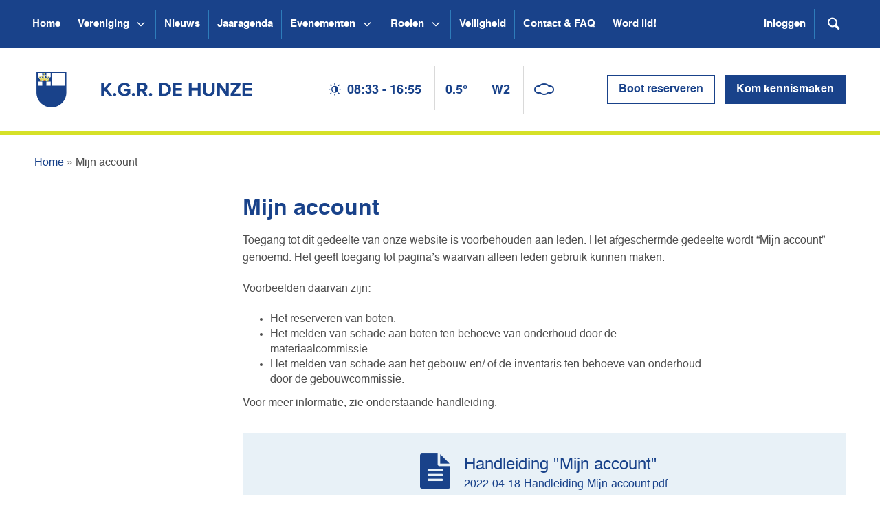

--- FILE ---
content_type: text/html; charset=UTF-8
request_url: https://www.hunze.nl/login/?referer=https%3A%2F%2Fwww.hunze.nl%2Flogin%2F%3Freferer%3Dhttps%253A%252F%252Fwww.hunze.nl%252Fvereniging%252Fgebouw%252Fverbouwingsblog%252Fhunze-24-04-2020-einde-project-018%252F
body_size: 10358
content:
<!doctype html><html class="no-js" lang="nl"> <head> <title>Mijn account - Kon. Gron. Roeivereniging De Hunze</title> <meta charset="utf-8"> <meta http-equiv="X-UA-Compatible" content="IE=edge"> <meta name="description" content=""> <meta name="viewport" content="width=device-width, initial-scale=1"> <link rel="stylesheet" href="//maxcdn.bootstrapcdn.com/font-awesome/4.7.0/css/font-awesome.min.css"> <link href="https://www.hunze.nl/wp-content/themes/hunze/css/all.min.css?v=1.1.9" rel="stylesheet"> <script src="https://www.hunze.nl/wp-content/themes/hunze/js/picturefill.min.js"></script> <script src="https://www.hunze.nl/wp-content/themes/hunze/js/vendor/modernizr.min.js"></script> <link rel="shortcut icon" href="https://www.hunze.nl/wp-content/themes/hunze/images/favicon.gif" type="image/x-icon" /> <meta name='robots' content='index, follow, max-image-preview:large, max-snippet:-1, max-video-preview:-1' /><style>img:is([sizes="auto" i],[sizes^="auto," i]){contain-intrinsic-size:3000px 1500px}</style><link rel="canonical" href="https://www.hunze.nl/login/" /><meta property="og:locale" content="nl_NL" /><meta property="og:type" content="article" /><meta property="og:title" content="Mijn account - Kon. Gron. Roeivereniging De Hunze" /><meta property="og:url" content="https://www.hunze.nl/login/" /><meta property="og:site_name" content="Kon. Gron. Roeivereniging De Hunze" /><meta property="article:publisher" content="https://nl-nl.facebook.com/DeHunze" /><meta property="article:modified_time" content="2023-09-09T20:58:31+00:00" /><meta name="twitter:card" content="summary_large_image" /><meta name="twitter:site" content="@DeHunze" /><script type="application/ld+json" class="yoast-schema-graph">{"@context":"https://schema.org","@graph":[{"@type":"WebPage","@id":"https://www.hunze.nl/login/","url":"https://www.hunze.nl/login/","name":"Mijn account - Kon. Gron. Roeivereniging De Hunze","isPartOf":{"@id":"https://www.hunze.nl/#website"},"datePublished":"2022-04-18T13:22:53+00:00","dateModified":"2023-09-09T20:58:31+00:00","breadcrumb":{"@id":"https://www.hunze.nl/login/#breadcrumb"},"inLanguage":"nl-NL","potentialAction":[{"@type":"ReadAction","target":["https://www.hunze.nl/login/"]}]},{"@type":"BreadcrumbList","@id":"https://www.hunze.nl/login/#breadcrumb","itemListElement":[{"@type":"ListItem","position":1,"name":"Home","item":"https://www.hunze.nl/"},{"@type":"ListItem","position":2,"name":"Mijn account"}]},{"@type":"WebSite","@id":"https://www.hunze.nl/#website","url":"https://www.hunze.nl/","name":"Kon. Gron. Roeivereniging De Hunze","description":"","publisher":{"@id":"https://www.hunze.nl/#organization"},"potentialAction":[{"@type":"SearchAction","target":{"@type":"EntryPoint","urlTemplate":"https://www.hunze.nl/?s={search_term_string}"},"query-input":{"@type":"PropertyValueSpecification","valueRequired":true,"valueName":"search_term_string"}}],"inLanguage":"nl-NL"},{"@type":"Organization","@id":"https://www.hunze.nl/#organization","name":"Koninklijke Groninger Roeivereniging De Hunze","url":"https://www.hunze.nl/","logo":{"@type":"ImageObject","inLanguage":"nl-NL","@id":"https://www.hunze.nl/#/schema/logo/image/","url":"https://www.hunze.nl/wp-content/uploads/2016/02/Hunze_logo_2013.jpg","contentUrl":"https://www.hunze.nl/wp-content/uploads/2016/02/Hunze_logo_2013.jpg","width":500,"height":500,"caption":"Koninklijke Groninger Roeivereniging De Hunze"},"image":{"@id":"https://www.hunze.nl/#/schema/logo/image/"},"sameAs":["https://nl-nl.facebook.com/DeHunze","https://x.com/DeHunze"]}]}</script><link rel='dns-prefetch' href='//www.hunze.nl' /><link rel="alternate" type="application/rss+xml" title="Kon. Gron. Roeivereniging De Hunze &raquo; Mijn account reacties feed" href="https://www.hunze.nl/login/feed/" /><script type="text/javascript">
window._wpemojiSettings = {"baseUrl":"https:\/\/s.w.org\/images\/core\/emoji\/16.0.1\/72x72\/","ext":".png","svgUrl":"https:\/\/s.w.org\/images\/core\/emoji\/16.0.1\/svg\/","svgExt":".svg","source":{"concatemoji":"https:\/\/www.hunze.nl\/wp-includes\/js\/wp-emoji-release.min.js?ver=6.8.2"}};
!function(s,n){var o,i,e;function c(e){try{var t={supportTests:e,timestamp:(new Date).valueOf()};sessionStorage.setItem(o,JSON.stringify(t))}catch(e){}}function p(e,t,n){e.clearRect(0,0,e.canvas.width,e.canvas.height),e.fillText(t,0,0);var t=new Uint32Array(e.getImageData(0,0,e.canvas.width,e.canvas.height).data),a=(e.clearRect(0,0,e.canvas.width,e.canvas.height),e.fillText(n,0,0),new Uint32Array(e.getImageData(0,0,e.canvas.width,e.canvas.height).data));return t.every(function(e,t){return e===a[t]})}function u(e,t){e.clearRect(0,0,e.canvas.width,e.canvas.height),e.fillText(t,0,0);for(var n=e.getImageData(16,16,1,1),a=0;a<n.data.length;a++)if(0!==n.data[a])return!1;return!0}function f(e,t,n,a){switch(t){case"flag":return n(e,"\ud83c\udff3\ufe0f\u200d\u26a7\ufe0f","\ud83c\udff3\ufe0f\u200b\u26a7\ufe0f")?!1:!n(e,"\ud83c\udde8\ud83c\uddf6","\ud83c\udde8\u200b\ud83c\uddf6")&&!n(e,"\ud83c\udff4\udb40\udc67\udb40\udc62\udb40\udc65\udb40\udc6e\udb40\udc67\udb40\udc7f","\ud83c\udff4\u200b\udb40\udc67\u200b\udb40\udc62\u200b\udb40\udc65\u200b\udb40\udc6e\u200b\udb40\udc67\u200b\udb40\udc7f");case"emoji":return!a(e,"\ud83e\udedf")}return!1}function g(e,t,n,a){var r="undefined"!=typeof WorkerGlobalScope&&self instanceof WorkerGlobalScope?new OffscreenCanvas(300,150):s.createElement("canvas"),o=r.getContext("2d",{willReadFrequently:!0}),i=(o.textBaseline="top",o.font="600 32px Arial",{});return e.forEach(function(e){i[e]=t(o,e,n,a)}),i}function t(e){var t=s.createElement("script");t.src=e,t.defer=!0,s.head.appendChild(t)}"undefined"!=typeof Promise&&(o="wpEmojiSettingsSupports",i=["flag","emoji"],n.supports={everything:!0,everythingExceptFlag:!0},e=new Promise(function(e){s.addEventListener("DOMContentLoaded",e,{once:!0})}),new Promise(function(t){var n=function(){try{var e=JSON.parse(sessionStorage.getItem(o));if("object"==typeof e&&"number"==typeof e.timestamp&&(new Date).valueOf()<e.timestamp+604800&&"object"==typeof e.supportTests)return e.supportTests}catch(e){}return null}();if(!n){if("undefined"!=typeof Worker&&"undefined"!=typeof OffscreenCanvas&&"undefined"!=typeof URL&&URL.createObjectURL&&"undefined"!=typeof Blob)try{var e="postMessage("+g.toString()+"("+[JSON.stringify(i),f.toString(),p.toString(),u.toString()].join(",")+"));",a=new Blob([e],{type:"text/javascript"}),r=new Worker(URL.createObjectURL(a),{name:"wpTestEmojiSupports"});return void(r.onmessage=function(e){c(n=e.data),r.terminate(),t(n)})}catch(e){}c(n=g(i,f,p,u))}t(n)}).then(function(e){for(var t in e)n.supports[t]=e[t],n.supports.everything=n.supports.everything&&n.supports[t],"flag"!==t&&(n.supports.everythingExceptFlag=n.supports.everythingExceptFlag&&n.supports[t]);n.supports.everythingExceptFlag=n.supports.everythingExceptFlag&&!n.supports.flag,n.DOMReady=!1,n.readyCallback=function(){n.DOMReady=!0}}).then(function(){return e}).then(function(){var e;n.supports.everything||(n.readyCallback(),(e=n.source||{}).concatemoji?t(e.concatemoji):e.wpemoji&&e.twemoji&&(t(e.twemoji),t(e.wpemoji)))}))}((window,document),window._wpemojiSettings);
</script><style id='wp-emoji-styles-inline-css' type='text/css'>img.wp-smiley,img.emoji{display:inline !important;border:none !important;box-shadow:none !important;height:1em !important;width:1em !important;margin:0 0.07em !important;vertical-align:-0.1em !important;background:none !important;padding:0 !important}</style><link rel='stylesheet' id='wp-block-library-css' href='https://www.hunze.nl/wp-includes/css/dist/block-library/style.min.css?ver=6.8.2' type='text/css' media='all' /><style id='classic-theme-styles-inline-css' type='text/css'>.wp-block-button__link{color:#fff;background-color:#32373c;border-radius:9999px;box-shadow:none;text-decoration:none;padding:calc(.667em + 2px) calc(1.333em + 2px);font-size:1.125em}.wp-block-file__button{background:#32373c;color:#fff;text-decoration:none}</style><style id='global-styles-inline-css' type='text/css'>:root{--wp--preset--aspect-ratio--square:1;--wp--preset--aspect-ratio--4-3:4/3;--wp--preset--aspect-ratio--3-4:3/4;--wp--preset--aspect-ratio--3-2:3/2;--wp--preset--aspect-ratio--2-3:2/3;--wp--preset--aspect-ratio--16-9:16/9;--wp--preset--aspect-ratio--9-16:9/16;--wp--preset--color--black:#000000;--wp--preset--color--cyan-bluish-gray:#abb8c3;--wp--preset--color--white:#ffffff;--wp--preset--color--pale-pink:#f78da7;--wp--preset--color--vivid-red:#cf2e2e;--wp--preset--color--luminous-vivid-orange:#ff6900;--wp--preset--color--luminous-vivid-amber:#fcb900;--wp--preset--color--light-green-cyan:#7bdcb5;--wp--preset--color--vivid-green-cyan:#00d084;--wp--preset--color--pale-cyan-blue:#8ed1fc;--wp--preset--color--vivid-cyan-blue:#0693e3;--wp--preset--color--vivid-purple:#9b51e0;--wp--preset--gradient--vivid-cyan-blue-to-vivid-purple:linear-gradient(135deg,rgba(6,147,227,1) 0%,rgb(155,81,224) 100%);--wp--preset--gradient--light-green-cyan-to-vivid-green-cyan:linear-gradient(135deg,rgb(122,220,180) 0%,rgb(0,208,130) 100%);--wp--preset--gradient--luminous-vivid-amber-to-luminous-vivid-orange:linear-gradient(135deg,rgba(252,185,0,1) 0%,rgba(255,105,0,1) 100%);--wp--preset--gradient--luminous-vivid-orange-to-vivid-red:linear-gradient(135deg,rgba(255,105,0,1) 0%,rgb(207,46,46) 100%);--wp--preset--gradient--very-light-gray-to-cyan-bluish-gray:linear-gradient(135deg,rgb(238,238,238) 0%,rgb(169,184,195) 100%);--wp--preset--gradient--cool-to-warm-spectrum:linear-gradient(135deg,rgb(74,234,220) 0%,rgb(151,120,209) 20%,rgb(207,42,186) 40%,rgb(238,44,130) 60%,rgb(251,105,98) 80%,rgb(254,248,76) 100%);--wp--preset--gradient--blush-light-purple:linear-gradient(135deg,rgb(255,206,236) 0%,rgb(152,150,240) 100%);--wp--preset--gradient--blush-bordeaux:linear-gradient(135deg,rgb(254,205,165) 0%,rgb(254,45,45) 50%,rgb(107,0,62) 100%);--wp--preset--gradient--luminous-dusk:linear-gradient(135deg,rgb(255,203,112) 0%,rgb(199,81,192) 50%,rgb(65,88,208) 100%);--wp--preset--gradient--pale-ocean:linear-gradient(135deg,rgb(255,245,203) 0%,rgb(182,227,212) 50%,rgb(51,167,181) 100%);--wp--preset--gradient--electric-grass:linear-gradient(135deg,rgb(202,248,128) 0%,rgb(113,206,126) 100%);--wp--preset--gradient--midnight:linear-gradient(135deg,rgb(2,3,129) 0%,rgb(40,116,252) 100%);--wp--preset--font-size--small:13px;--wp--preset--font-size--medium:20px;--wp--preset--font-size--large:36px;--wp--preset--font-size--x-large:42px;--wp--preset--spacing--20:0.44rem;--wp--preset--spacing--30:0.67rem;--wp--preset--spacing--40:1rem;--wp--preset--spacing--50:1.5rem;--wp--preset--spacing--60:2.25rem;--wp--preset--spacing--70:3.38rem;--wp--preset--spacing--80:5.06rem;--wp--preset--shadow--natural:6px 6px 9px rgba(0,0,0,0.2);--wp--preset--shadow--deep:12px 12px 50px rgba(0,0,0,0.4);--wp--preset--shadow--sharp:6px 6px 0px rgba(0,0,0,0.2);--wp--preset--shadow--outlined:6px 6px 0px -3px rgba(255,255,255,1),6px 6px rgba(0,0,0,1);--wp--preset--shadow--crisp:6px 6px 0px rgba(0,0,0,1)}:where(.is-layout-flex){gap:0.5em}:where(.is-layout-grid){gap:0.5em}body .is-layout-flex{display:flex}.is-layout-flex{flex-wrap:wrap;align-items:center}.is-layout-flex >:is(*,div){margin:0}body .is-layout-grid{display:grid}.is-layout-grid >:is(*,div){margin:0}:where(.wp-block-columns.is-layout-flex){gap:2em}:where(.wp-block-columns.is-layout-grid){gap:2em}:where(.wp-block-post-template.is-layout-flex){gap:1.25em}:where(.wp-block-post-template.is-layout-grid){gap:1.25em}.has-black-color{color:var(--wp--preset--color--black) !important}.has-cyan-bluish-gray-color{color:var(--wp--preset--color--cyan-bluish-gray) !important}.has-white-color{color:var(--wp--preset--color--white) !important}.has-pale-pink-color{color:var(--wp--preset--color--pale-pink) !important}.has-vivid-red-color{color:var(--wp--preset--color--vivid-red) !important}.has-luminous-vivid-orange-color{color:var(--wp--preset--color--luminous-vivid-orange) !important}.has-luminous-vivid-amber-color{color:var(--wp--preset--color--luminous-vivid-amber) !important}.has-light-green-cyan-color{color:var(--wp--preset--color--light-green-cyan) !important}.has-vivid-green-cyan-color{color:var(--wp--preset--color--vivid-green-cyan) !important}.has-pale-cyan-blue-color{color:var(--wp--preset--color--pale-cyan-blue) !important}.has-vivid-cyan-blue-color{color:var(--wp--preset--color--vivid-cyan-blue) !important}.has-vivid-purple-color{color:var(--wp--preset--color--vivid-purple) !important}.has-black-background-color{background-color:var(--wp--preset--color--black) !important}.has-cyan-bluish-gray-background-color{background-color:var(--wp--preset--color--cyan-bluish-gray) !important}.has-white-background-color{background-color:var(--wp--preset--color--white) !important}.has-pale-pink-background-color{background-color:var(--wp--preset--color--pale-pink) !important}.has-vivid-red-background-color{background-color:var(--wp--preset--color--vivid-red) !important}.has-luminous-vivid-orange-background-color{background-color:var(--wp--preset--color--luminous-vivid-orange) !important}.has-luminous-vivid-amber-background-color{background-color:var(--wp--preset--color--luminous-vivid-amber) !important}.has-light-green-cyan-background-color{background-color:var(--wp--preset--color--light-green-cyan) !important}.has-vivid-green-cyan-background-color{background-color:var(--wp--preset--color--vivid-green-cyan) !important}.has-pale-cyan-blue-background-color{background-color:var(--wp--preset--color--pale-cyan-blue) !important}.has-vivid-cyan-blue-background-color{background-color:var(--wp--preset--color--vivid-cyan-blue) !important}.has-vivid-purple-background-color{background-color:var(--wp--preset--color--vivid-purple) !important}.has-black-border-color{border-color:var(--wp--preset--color--black) !important}.has-cyan-bluish-gray-border-color{border-color:var(--wp--preset--color--cyan-bluish-gray) !important}.has-white-border-color{border-color:var(--wp--preset--color--white) !important}.has-pale-pink-border-color{border-color:var(--wp--preset--color--pale-pink) !important}.has-vivid-red-border-color{border-color:var(--wp--preset--color--vivid-red) !important}.has-luminous-vivid-orange-border-color{border-color:var(--wp--preset--color--luminous-vivid-orange) !important}.has-luminous-vivid-amber-border-color{border-color:var(--wp--preset--color--luminous-vivid-amber) !important}.has-light-green-cyan-border-color{border-color:var(--wp--preset--color--light-green-cyan) !important}.has-vivid-green-cyan-border-color{border-color:var(--wp--preset--color--vivid-green-cyan) !important}.has-pale-cyan-blue-border-color{border-color:var(--wp--preset--color--pale-cyan-blue) !important}.has-vivid-cyan-blue-border-color{border-color:var(--wp--preset--color--vivid-cyan-blue) !important}.has-vivid-purple-border-color{border-color:var(--wp--preset--color--vivid-purple) !important}.has-vivid-cyan-blue-to-vivid-purple-gradient-background{background:var(--wp--preset--gradient--vivid-cyan-blue-to-vivid-purple) !important}.has-light-green-cyan-to-vivid-green-cyan-gradient-background{background:var(--wp--preset--gradient--light-green-cyan-to-vivid-green-cyan) !important}.has-luminous-vivid-amber-to-luminous-vivid-orange-gradient-background{background:var(--wp--preset--gradient--luminous-vivid-amber-to-luminous-vivid-orange) !important}.has-luminous-vivid-orange-to-vivid-red-gradient-background{background:var(--wp--preset--gradient--luminous-vivid-orange-to-vivid-red) !important}.has-very-light-gray-to-cyan-bluish-gray-gradient-background{background:var(--wp--preset--gradient--very-light-gray-to-cyan-bluish-gray) !important}.has-cool-to-warm-spectrum-gradient-background{background:var(--wp--preset--gradient--cool-to-warm-spectrum) !important}.has-blush-light-purple-gradient-background{background:var(--wp--preset--gradient--blush-light-purple) !important}.has-blush-bordeaux-gradient-background{background:var(--wp--preset--gradient--blush-bordeaux) !important}.has-luminous-dusk-gradient-background{background:var(--wp--preset--gradient--luminous-dusk) !important}.has-pale-ocean-gradient-background{background:var(--wp--preset--gradient--pale-ocean) !important}.has-electric-grass-gradient-background{background:var(--wp--preset--gradient--electric-grass) !important}.has-midnight-gradient-background{background:var(--wp--preset--gradient--midnight) !important}.has-small-font-size{font-size:var(--wp--preset--font-size--small) !important}.has-medium-font-size{font-size:var(--wp--preset--font-size--medium) !important}.has-large-font-size{font-size:var(--wp--preset--font-size--large) !important}.has-x-large-font-size{font-size:var(--wp--preset--font-size--x-large) !important}:where(.wp-block-post-template.is-layout-flex){gap:1.25em}:where(.wp-block-post-template.is-layout-grid){gap:1.25em}:where(.wp-block-columns.is-layout-flex){gap:2em}:where(.wp-block-columns.is-layout-grid){gap:2em}:root:where(.wp-block-pullquote){font-size:1.5em;line-height:1.6}</style><link rel='stylesheet' id='fvp-frontend-css' href='https://www.hunze.nl/wp-content/plugins/featured-video-plus/styles/frontend.css?ver=2.3.3' type='text/css' media='all' /><link rel='stylesheet' id='simcal-qtip-css' href='https://www.hunze.nl/wp-content/plugins/google-calendar-events/assets/generated/vendor/jquery.qtip.min.css?ver=3.5.9' type='text/css' media='all' /><link rel='stylesheet' id='simcal-default-calendar-grid-css' href='https://www.hunze.nl/wp-content/plugins/google-calendar-events/assets/generated/default-calendar-grid.min.css?ver=3.5.9' type='text/css' media='all' /><link rel='stylesheet' id='simcal-default-calendar-list-css' href='https://www.hunze.nl/wp-content/plugins/google-calendar-events/assets/generated/default-calendar-list.min.css?ver=3.5.9' type='text/css' media='all' /><script type="text/javascript" src="https://www.hunze.nl/wp-includes/js/jquery/jquery.min.js?ver=3.7.1" id="jquery-core-js"></script><script type="text/javascript" src="https://www.hunze.nl/wp-includes/js/jquery/jquery-migrate.min.js?ver=3.4.1" id="jquery-migrate-js"></script><script type="text/javascript" src="https://www.hunze.nl/wp-content/plugins/featured-video-plus/js/jquery.fitvids.min.js?ver=master-2015-08" id="jquery.fitvids-js"></script><script type="text/javascript" id="fvp-frontend-js-extra">
var fvpdata = {"ajaxurl":"https:\/\/www.hunze.nl\/wp-admin\/admin-ajax.php","nonce":"0e3a1eb84b","fitvids":"1","dynamic":"","overlay":"","opacity":"0.75","color":"b","width":"640"};
</script><script type="text/javascript" src="https://www.hunze.nl/wp-content/plugins/featured-video-plus/js/frontend.min.js?ver=2.3.3" id="fvp-frontend-js"></script><link rel="https://api.w.org/" href="https://www.hunze.nl/wp-json/" /><link rel="alternate" title="JSON" type="application/json" href="https://www.hunze.nl/wp-json/wp/v2/pages/852" /><link rel="EditURI" type="application/rsd+xml" title="RSD" href="https://www.hunze.nl/xmlrpc.php?rsd" /><meta name="generator" content="WordPress 6.8.2" /><link rel='shortlink' href='https://www.hunze.nl/?p=852' /><link rel="alternate" title="oEmbed (JSON)" type="application/json+oembed" href="https://www.hunze.nl/wp-json/oembed/1.0/embed?url=https%3A%2F%2Fwww.hunze.nl%2Flogin%2F" /><link rel="alternate" title="oEmbed (XML)" type="text/xml+oembed" href="https://www.hunze.nl/wp-json/oembed/1.0/embed?url=https%3A%2F%2Fwww.hunze.nl%2Flogin%2F&#038;format=xml" /><link rel="icon" href="https://www.hunze.nl/wp-content/uploads/2023/11/cropped-2023-11-Site-pictogram-32x32.png" sizes="32x32" /><link rel="icon" href="https://www.hunze.nl/wp-content/uploads/2023/11/cropped-2023-11-Site-pictogram-192x192.png" sizes="192x192" /><link rel="apple-touch-icon" href="https://www.hunze.nl/wp-content/uploads/2023/11/cropped-2023-11-Site-pictogram-180x180.png" /><meta name="msapplication-TileImage" content="https://www.hunze.nl/wp-content/uploads/2023/11/cropped-2023-11-Site-pictogram-270x270.png" />  <script async src="https://www.googletagmanager.com/gtag/js?id=G-HBWY38MNL4"></script> <script>window.dataLayer = window.dataLayer || [];function gtag(){dataLayer.push(arguments);}gtag('js', new Date());gtag('config', 'G-HBWY38MNL4');</script> <script src="https://www.google.com/recaptcha/api.js"></script> </head> <body class=""> <div class="sl-wrapper"> <header class="sl-header"> <nav class="navbar navbar-default navbar-static-top"> <div class="container"> <div class="navbar-header"> <button type="button" class="navbar-toggle collapsed" data-toggle="collapse" data-target="#navbar" aria-expanded="false" aria-controls="navbar"> <span class="icon icon-menu"></span> </button> <div class="mob-header hidden-md hidden-lg"> <ul class="pull-left weather"> <li><i class="icon icon-adjust"></i> <span class="sunset">08:33 - 16:55</span></li> <li>0.5&deg;</li> <li>W2</li> <li><span class="weather-icon" data-weather="N"></span></li> </ul> <ul class="pull-right mob-search-toggle-wrap"> <li><a href="#" class="search-toggle"><span class="icon icon-search"></span></a></li> </ul> <form role="search" method="get" class="searchform" action="https://duckduckgo.com/"> <input type="hidden" name="sites" value="hunze.nl"> <input type="hidden" name="kl" value="nl-nl"> <input type="hidden" name="kz" value="1"> <input type="hidden" name="kac" value="1"> <input type="hidden" name="kh" value="1"> <input type="hidden" name="k1" value="-1"> <input type="hidden" name="kaj" value="m"> <input type="text" name="q" placeholder="Zoeken..."> <button type="submit"><span class="icon icon-search"></span></button></form> </div> </div> <div id="navbar" class="navbar-collapse collapse"> <ul class="nav navbar-nav"> <li > <a href="https://www.hunze.nl/"> Home </a> </li> <li > <a href="https://www.hunze.nl/vereniging/"> Vereniging </a> <button type="button" class="menu-toggle js-menu-toggle" aria-label="Open submenu Vereniging"> <svg xmlns="http://www.w3.org/2000/svg" fill="none" viewBox="0 0 24 24" stroke="currentColor" stroke-width="2" aria-hidden="true"> <path stroke-linecap="round" stroke-linejoin="round" d="M19 9l-7 7-7-7" /> </svg> </button> <div class="sub-menu"> <ul class="sub-menu__list"> <li> <a href="https://www.hunze.nl/vereniging/ereleden-en-leden-van-verdiensteereleden-en-leden-van-verdienste/" class="sub-menu__heading">Ereleden en leden van verdienste</a> </li> <li> <a href="https://www.hunze.nl/vereniging/algemene-vergadering/" class="sub-menu__heading">Algemene vergadering</a> </li> <li> <a href="https://www.hunze.nl/vereniging/bestuur/" class="sub-menu__heading">Bestuur</a> <button type="button" class="menu-toggle js-submenu-toggle" aria-label="Open submenu Bestuur"> <svg xmlns="http://www.w3.org/2000/svg" fill="none" viewBox="0 0 24 24" stroke="currentColor" stroke-width="2" aria-hidden="true"> <path stroke-linecap="round" stroke-linejoin="round" d="M19 9l-7 7-7-7" /> </svg> </button> <ul class="sub-menu__subs"> <li> <a href="https://www.hunze.nl/vereniging/bestuur/jaarverslagen/">Jaarverslagen</a> </li> </ul> </li> <li> <a href="https://www.hunze.nl/vereniging/commissies/" class="sub-menu__heading">Commissies</a> </li> <li> <a href="https://www.hunze.nl/vereniging/jeugdbestuur/" class="sub-menu__heading">Jeugdbestuur</a> </li> <li> <a href="https://www.hunze.nl/?page_id=22260" class="sub-menu__heading">Vertrouwenscontactpersonen 🔒</a> </li> <li> <a href="https://www.hunze.nl/vereniging/lustra/" class="sub-menu__heading">Lustra</a> <button type="button" class="menu-toggle js-submenu-toggle" aria-label="Open submenu Lustra"> <svg xmlns="http://www.w3.org/2000/svg" fill="none" viewBox="0 0 24 24" stroke="currentColor" stroke-width="2" aria-hidden="true"> <path stroke-linecap="round" stroke-linejoin="round" d="M19 9l-7 7-7-7" /> </svg> </button> <ul class="sub-menu__subs"> <li> <a href="https://www.hunze.nl/vereniging/lustra/15e-lustrum/">15e Lustrum</a> </li> <li> <a href="https://www.hunze.nl/vereniging/lustra/20e-lustrum/">20e Lustrum</a> </li> <li> <a href="https://www.hunze.nl/vereniging/lustra/23e-lustrum/">23e Lustrum</a> </li> <li> <a href="https://www.hunze.nl/vereniging/lustra/26e-lustrum/">26e Lustrum</a> </li> <li> <a href="https://www.hunze.nl/vereniging/lustra/27e-lustrum/">27e Lustrum</a> </li> </ul> </li> <li> <a href="https://www.hunze.nl/vereniging/societeit/" class="sub-menu__heading">Sociëteit</a> <button type="button" class="menu-toggle js-submenu-toggle" aria-label="Open submenu Sociëteit"> <svg xmlns="http://www.w3.org/2000/svg" fill="none" viewBox="0 0 24 24" stroke="currentColor" stroke-width="2" aria-hidden="true"> <path stroke-linecap="round" stroke-linejoin="round" d="M19 9l-7 7-7-7" /> </svg> </button> <ul class="sub-menu__subs"> <li> <a href="https://www.hunze.nl/?page_id=35622">SOEP-rooster 🔒</a> </li> <li> <a href="https://www.hunze.nl/vereniging/societeit/boerenkool/">Boerenkoolmaaltijd</a> </li> </ul> </li> <li> <a href="https://www.hunze.nl/vereniging/gebouw/" class="sub-menu__heading">Gebouw</a> <button type="button" class="menu-toggle js-submenu-toggle" aria-label="Open submenu Gebouw"> <svg xmlns="http://www.w3.org/2000/svg" fill="none" viewBox="0 0 24 24" stroke="currentColor" stroke-width="2" aria-hidden="true"> <path stroke-linecap="round" stroke-linejoin="round" d="M19 9l-7 7-7-7" /> </svg> </button> <ul class="sub-menu__subs"> <li> <a href="https://www.hunze.nl/vereniging/gebouw/verbouwingsblog/">Verbouwingsblog</a> </li> </ul> </li> <li> <a href="https://www.hunze.nl/vereniging/roeiwater/" class="sub-menu__heading">Roeiwater</a> </li> <li> <a href="https://www.hunze.nl/vereniging/tenue/" class="sub-menu__heading">Tenue</a> </li> <li> <a href="https://www.hunze.nl/vereniging/statuten-en-reglementen/" class="sub-menu__heading">Statuten en reglementen</a> </li> <li> <a href="https://www.hunze.nl/vereniging/documenten/" class="sub-menu__heading">Documenten</a> </li> <li> <a href="https://www.hunze.nl/vereniging/word-donateur/" class="sub-menu__heading">Word donateur</a> </li> </ul> </div> </li> <li > <a href="https://www.hunze.nl/nieuws/"> Nieuws </a> </li> <li > <a href="https://www.hunze.nl/jaaragenda/"> Jaaragenda </a> </li> <li > <a href="https://www.hunze.nl/evenementen/"> Evenementen </a> <button type="button" class="menu-toggle js-menu-toggle" aria-label="Open submenu Evenementen"> <svg xmlns="http://www.w3.org/2000/svg" fill="none" viewBox="0 0 24 24" stroke="currentColor" stroke-width="2" aria-hidden="true"> <path stroke-linecap="round" stroke-linejoin="round" d="M19 9l-7 7-7-7" /> </svg> </button> <div class="sub-menu"> <ul class="sub-menu__list"> <li> <a href="https://www.hunze.nl/evenementen/waterwolfmarathon/" class="sub-menu__heading">Waterwolfmarathon</a> </li> <li> <a href="https://www.hunze.nl/evenementen/stadje-rond/" class="sub-menu__heading">Stadje Rond</a> </li> <li> <a href="https://www.hunze.nl/evenementen/gyas-hunze-race/" class="sub-menu__heading">Gyas-Hunze race</a> </li> </ul> </div> </li> <li > <a href="https://www.hunze.nl/roeien/"> Roeien </a> <button type="button" class="menu-toggle js-menu-toggle" aria-label="Open submenu Roeien"> <svg xmlns="http://www.w3.org/2000/svg" fill="none" viewBox="0 0 24 24" stroke="currentColor" stroke-width="2" aria-hidden="true"> <path stroke-linecap="round" stroke-linejoin="round" d="M19 9l-7 7-7-7" /> </svg> </button> <div class="sub-menu"> <ul class="sub-menu__list"> <li> <a href="https://www.hunze.nl/roeien/leer-mij-roeien/" class="sub-menu__heading">Leer mij roeien!</a> <button type="button" class="menu-toggle js-submenu-toggle" aria-label="Open submenu Leer mij roeien!"> <svg xmlns="http://www.w3.org/2000/svg" fill="none" viewBox="0 0 24 24" stroke="currentColor" stroke-width="2" aria-hidden="true"> <path stroke-linecap="round" stroke-linejoin="round" d="M19 9l-7 7-7-7" /> </svg> </button> <ul class="sub-menu__subs"> <li> <a href="https://www.hunze.nl/roeien/leer-mij-roeien/introcursus-10-tot-18-jaar/">Introcursus (10 tot 18 jaar)</a> </li> <li> <a href="https://www.hunze.nl/roeien/leer-mij-roeien/introcursus-18-jaar-en-ouder/">Introcursus (18 jaar en ouder)</a> </li> <li> <a href="https://www.hunze.nl/roeien/leer-mij-roeien/aangepast-roeien/">Aangepast roeien</a> </li> </ul> </li> <li> <a href="https://www.hunze.nl/roeien/oud-leden-van-een-roeivereniging/" class="sub-menu__heading">(Oud-)leden van een roeivereniging</a> </li> <li> <a href="https://www.hunze.nl/roeien/wedstrijd-en-competitie/" class="sub-menu__heading">Wedstrijd- en competitie</a> <button type="button" class="menu-toggle js-submenu-toggle" aria-label="Open submenu Wedstrijd- en competitie"> <svg xmlns="http://www.w3.org/2000/svg" fill="none" viewBox="0 0 24 24" stroke="currentColor" stroke-width="2" aria-hidden="true"> <path stroke-linecap="round" stroke-linejoin="round" d="M19 9l-7 7-7-7" /> </svg> </button> <ul class="sub-menu__subs"> <li> <a href="https://www.hunze.nl/roeien/wedstrijd-en-competitie/verslagen/">Verslagen</a> </li> <li> <a href="https://www.hunze.nl/roeien/wedstrijd-en-competitie/wedstrijddeelname/">Wedstrijddeelname</a> </li> <li> <a href="https://www.hunze.nl/roeien/wedstrijd-en-competitie/winterspits-en-ijsrooster/">Winterspits- en ijsrooster</a> </li> </ul> </li> <li> <a href="https://www.hunze.nl/roeien/toer-en-marathon/" class="sub-menu__heading">Toer- en marathon</a> <button type="button" class="menu-toggle js-submenu-toggle" aria-label="Open submenu Toer- en marathon"> <svg xmlns="http://www.w3.org/2000/svg" fill="none" viewBox="0 0 24 24" stroke="currentColor" stroke-width="2" aria-hidden="true"> <path stroke-linecap="round" stroke-linejoin="round" d="M19 9l-7 7-7-7" /> </svg> </button> <ul class="sub-menu__subs"> <li> <a href="https://www.hunze.nl/roeien/toer-en-marathon/verslagen/">Verslagen</a> </li> <li> <a href="https://www.hunze.nl/roeien/toer-en-marathon/toerbeschrijvingen/">Toerbeschrijvingen</a> </li> </ul> </li> <li> <a href="https://www.hunze.nl/roeien/recreatief/" class="sub-menu__heading">Recreatief</a> </li> <li> <a href="https://www.hunze.nl/roeien/jeugd-junioren-10-tot-18-jaar/" class="sub-menu__heading">Jeugd & junioren (10 tot 18 jaar)</a> <button type="button" class="menu-toggle js-submenu-toggle" aria-label="Open submenu Jeugd &amp; junioren (10 tot 18 jaar)"> <svg xmlns="http://www.w3.org/2000/svg" fill="none" viewBox="0 0 24 24" stroke="currentColor" stroke-width="2" aria-hidden="true"> <path stroke-linecap="round" stroke-linejoin="round" d="M19 9l-7 7-7-7" /> </svg> </button> <ul class="sub-menu__subs"> <li> <a href="https://www.hunze.nl/roeien/jeugd-junioren-10-tot-18-jaar/verslagen/">Verslagen</a> </li> <li> <a href="https://www.hunze.nl/roeien/jeugd-junioren-10-tot-18-jaar/wedstrijdgroep/">Wedstrijdgroep</a> </li> </ul> </li> <li> <a href="https://www.hunze.nl/?page_id=28667" class="sub-menu__heading">Indoor- en hardlooptraining 🔒</a> </li> <li> <a href="https://www.hunze.nl/?page_id=29288" class="sub-menu__heading">Aanbod krachttraining senioren 2025 🔒</a> </li> <li> <a href="https://www.hunze.nl/roeien/vloot/" class="sub-menu__heading">Vloot</a> </li> <li> <a href="https://www.hunze.nl/roeien/examens/" class="sub-menu__heading">Examens</a> <button type="button" class="menu-toggle js-submenu-toggle" aria-label="Open submenu Examens"> <svg xmlns="http://www.w3.org/2000/svg" fill="none" viewBox="0 0 24 24" stroke="currentColor" stroke-width="2" aria-hidden="true"> <path stroke-linecap="round" stroke-linejoin="round" d="M19 9l-7 7-7-7" /> </svg> </button> <ul class="sub-menu__subs"> <li> <a href="https://www.hunze.nl/?page_id=1585">Inschrijfpagina 🔒</a> </li> <li> <a href="https://www.hunze.nl/roeien/examens/vervolgexamens/">Vervolgexamens</a> </li> <li> <a href="https://www.hunze.nl/roeien/examens/regels/">Regels</a> </li> </ul> </li> </ul> </div> </li> <li > <a href="https://www.hunze.nl/veiligheid/"> Veiligheid </a> </li> <li > <a href="https://www.hunze.nl/contact-faq/"> Contact &#038; FAQ </a> </li> <li > <a href="https://www.hunze.nl/kom-kennismaken/"> Word lid! </a> </li> <li class="hidden-md hidden-lg"><a href="https://www.hunze.nl/?page_id=857" >Boot reserveren</a></li> <li class="hidden-md hidden-lg"><a href="https://www.hunze.nl/kom-kennismaken/">Kom kennismaken</a></li> </ul> <ul class="nav navbar-nav navbar-right"> <li > <a href="https://www.hunze.nl/login/?referer=https%3A%2F%2Fwww.hunze.nl%2Flogin%2F%3Freferer%3Dhttps%253A%252F%252Fwww.hunze.nl%252Flogin%252F%253Freferer%253Dhttps%25253A%25252F%25252Fwww.hunze.nl%25252Fvereniging%25252Fgebouw%25252Fverbouwingsblog%25252Fhunze-24-04-2020-einde-project-018%25252F"> Inloggen </a> </li> <li class="hidden-xs hidden-sm"> <a href="#" class="search-toggle"><span class="icon icon-search"></span></a> <form role="search" method="get" class="searchform" action="https://duckduckgo.com/"> <input type="hidden" name="sites" value="hunze.nl"> <input type="hidden" name="kl" value="nl-nl"> <input type="hidden" name="kz" value="1"> <input type="hidden" name="kac" value="1"> <input type="hidden" name="kh" value="1"> <input type="hidden" name="k1" value="-1"> <input type="hidden" name="kaj" value="m"> <input type="text" name="q" placeholder="Zoeken..."> <button type="submit"><span class="icon icon-search"></span></button></form> </li> </ul> </div> </div> </nav> </header> <div class="sl-toolbar bigger"> <div class="container"> <div class="row align-vertical"> <div class="col-xs-7 col-md-3 col-lg-4"> <a class="logo" href="/"><img src="https://www.hunze.nl/wp-content/themes/hunze/images/hunze.svg?v=2" alt=""></a> </div> <div class="col-sm-4 col-md-5 col-lg-4 text-center hidden-xs"> <ul class="list-clear-horizontal sc-weather-list"> <li class="hidden-xs hidden-sm" style="padding-top: 6px;"><i class="icon icon-adjust"></i> <span class="sunset">08:33 - 16:55</span></li> <li class="hidden-xs hidden-sm" style="padding-top: 6px;">0.5&deg;</li> <li class="hidden-xs hidden-sm" style="padding-top: 6px;">W2</li> <li class="hidden-xs hidden-sm" style="padding-top: 6px;"><span class="weather-icon" data-weather="N"></span></li> </ul> </div> <div class="col-xs-5 col-md-4 col-lg-4"> <div class="buttons"> <a href="https://www.hunze.nl/?page_id=857" class="btn btn-two">Boot reserveren</a> <a href="https://www.hunze.nl/kom-kennismaken/" class="btn btn-one hidden-sm hidden-xs">Kom kennismaken</a> </div> </div> </div> </div> </div> <div class="sl-heading-image"> <div class="container"> <div class="title"> <h1>Mijn account</h1> </div> </div></div><div class="container"> <div class="sc-breadcrumbs"><span><span><a href="https://www.hunze.nl/">Home</a></span> » <span class="breadcrumb_last" aria-current="page">Mijn account</span></span></div></div> <section class="sl-main"> <div class="container" style="margin-bottom: 20px;"> <div class="row" style="margin-bottom: 20px;"> <div class="col-sm-4 col-md-3"> </div> <div class="col-sm-8 col-md-9"> <div class="sc-text-block"> <h1>Mijn account</h1> <p>Toegang tot dit gedeelte van onze website is voorbehouden aan leden. Het afgeschermde gedeelte wordt “Mijn account” genoemd. Het geeft toegang tot pagina&#8217;s waarvan alleen leden gebruik kunnen maken.</p><p>Voorbeelden daarvan zijn:</p><ul style="list-style-type: disc"><li>Het reserveren van boten.</li><li>Het melden van schade aan boten ten behoeve van onderhoud door de<br />materiaalcommissie.</li><li>Het melden van schade aan het gebouw en/ of de inventaris ten behoeve van onderhoud<br />door de gebouwcommissie.</li></ul><p>Voor meer informatie, zie onderstaande handleiding.</p> </div> <a href="https://www.hunze.nl/wp-content/uploads/2022/04/2022-04-18-Handleiding-Mijn-account.pdf" target="_blank" class="sc-download-block"> <div class="text-center-wrapper docs"> <div class="pull-left"> <span class="icon fa fa-file-text"></span> </div> <div class="pull-left text-left"> <span class="fz-two">Handleiding "Mijn account"</span><br /> <span class="fz-one">2022-04-18-Handleiding-Mijn-account.pdf</span> </div> </div> </a> <div class="sc-form-block"> <div class="row"> <div class="col-md-8"> <form method="post" action="/login/?referer=https%3A%2F%2Fwww.hunze.nl%2Flogin%2F%3Freferer%3Dhttps%253A%252F%252Fwww.hunze.nl%252Fvereniging%252Fgebouw%252Fverbouwingsblog%252Fhunze-24-04-2020-einde-project-018%252F" class="form-horizontal js-default-form" novalidate="novalidate"> <input type="hidden" name="slash2_login_form_nonce" value="102186384d"/> <input type="hidden" name="referer" value="https://www.hunze.nl/login/?referer=https%3A%2F%2Fwww.hunze.nl%2Fvereniging%2Fgebouw%2Fverbouwingsblog%2Fhunze-24-04-2020-einde-project-018%2F"/> <div class="form-group"> <label for="email" class="col-sm-4 control-label">Gebruikersnaam *</label> <div class="col-sm-8"> <input type="text" class="form-control" name="email" value="" id="email" required> </div> </div> <div class="form-group"> <label for="password" class="col-sm-4 control-label">Wachtwoord *</label> <div class="col-sm-8"> <input type="password" class="form-control" name="password" value="" id="password" required> </div> </div> <div class="form-group"> <div class="col-sm-8 col-sm-offset-4"> <div class="checkbox"> <label> <input type="checkbox" name="rememberme" value="forever" id="rememberme"> Ingelogd blijven </label> </div> </div> </div> <div class="form-actions"> <button type="submit" class="btn btn-one">Inloggen</button> </div> <a href="?action=forgot-password" class="pull-left forgot-pass-link">Wachtwoord vergeten</a> </form> </div> </div> </div> </div> </div> </div> </section></div> <footer class="sl-footer"> <div class="container"> <div class="sl-footer__inner"> <div class="sl-footer__sponsors"> <div class="sponsors"> <a href="https://www.slash2.nl/" class="sponsors__item" target="_blank" rel="nofollow noopener"> <img src="https://www.hunze.nl/wp-content/uploads/2020/11/Slash2_logo-150x39.png" alt="SLASH2"> </a> <a href="https://www.truesport.nl/" class="sponsors__item" target="_blank" rel="nofollow noopener"> <img src="https://www.hunze.nl/wp-content/uploads/2020/07/logo_truesport-150x49.png" alt="Truesport"> </a> </div> </div> <div class="sl-footer__social"> <div class="social"> <ul> <li><a href="https://www.facebook.com/DeHunze/" target="_blank"><span class="icon ss-social-circle ss-facebook"></span></a></li> <li><a href="https://www.youtube.com/channel/UCb3uXfnm8dEfqmjAInGgatQ?" target="_blank"><span class="icon ss-social-circle ss-youtube"></span></a></li> <li><a href="https://www.instagram.com/kgrdehunze/" target="_blank"><span class="icon ss-social-circle ss-instagram"></span></a></li> </ul> </div> </div> <div class="sl-footer__contact"> <div class="block__content">Kon. Gron. Roeivereniging De Hunze<br />Praediniussingel 32<br />9711 AG  GRONINGEN<br /><a href="https://www.hunze.nl/contact-faq/"><span style="text-decoration: underline">Contact &amp; FAQ</span></a><br /><a href="https://www.hunze.nl/disclaimer/"><span style="text-decoration: underline">disclaimer</span></a></div> </div> </div> </div> </footer> <script type="speculationrules">{"prefetch":[{"source":"document","where":{"and":[{"href_matches":"\/*"},{"not":{"href_matches":["\/wp-*.php","\/wp-admin\/*","\/wp-content\/uploads\/*","\/wp-content\/*","\/wp-content\/plugins\/*","\/wp-content\/themes\/hunze\/*","\/*\\?(.+)"]}},{"not":{"selector_matches":"a[rel~=\"nofollow\"]"}},{"not":{"selector_matches":".no-prefetch, .no-prefetch a"}}]},"eagerness":"conservative"}]}</script><link rel='stylesheet' id='font-awesome-css' href='https://cdn.jsdelivr.net/fontawesome/4.7.0/css/font-awesome.min.css?ver=6.8.2' type='text/css' media='all' /><script type="text/javascript" src="https://www.hunze.nl/wp-content/themes/hunze/js/all.min.js?ver=1.1.1" id="hunze-all-js-js"></script><script type="text/javascript" src="https://www.hunze.nl/wp-content/plugins/google-calendar-events/assets/generated/vendor/jquery.qtip.min.js?ver=3.5.9" id="simcal-qtip-js"></script><script type="text/javascript" id="simcal-default-calendar-js-extra">
var simcal_default_calendar = {"ajax_url":"\/wp-admin\/admin-ajax.php","nonce":"1500a33f5b","locale":"nl_NL","text_dir":"ltr","months":{"full":["januari","februari","maart","april","mei","juni","juli","augustus","september","oktober","november","december"],"short":["jan","feb","mrt","apr","mei","jun","jul","aug","sep","okt","nov","dec"]},"days":{"full":["zondag","maandag","dinsdag","woensdag","donderdag","vrijdag","zaterdag"],"short":["zo","ma","di","wo","do","vr","za"]},"meridiem":{"AM":"AM","am":"am","PM":"PM","pm":"pm"}};
</script><script type="text/javascript" src="https://www.hunze.nl/wp-content/plugins/google-calendar-events/assets/generated/default-calendar.min.js?ver=3.5.9" id="simcal-default-calendar-js"></script><script type="text/javascript" src="https://www.hunze.nl/wp-content/plugins/google-calendar-events/assets/generated/vendor/imagesloaded.pkgd.min.js?ver=3.5.9" id="simplecalendar-imagesloaded-js"></script> </body></html>